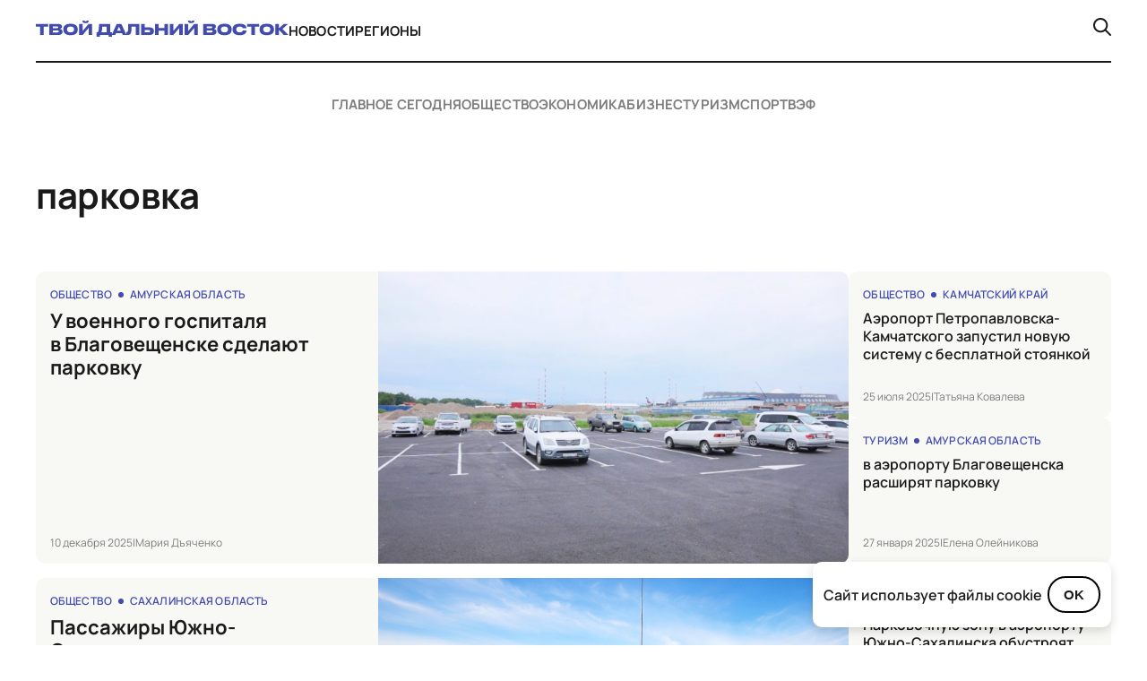

--- FILE ---
content_type: text/html; charset=UTF-8
request_url: https://tvoidv.ru/tag/parkovka/
body_size: 12588
content:
<!doctype html>
<html lang="ru-RU">
<head>
    <meta charset="UTF-8">
    <meta name="viewport" content="width=device-width, initial-scale=1.0">
    <title>Парковка &#8212; Твой Дальний Восток</title>
<meta name='robots' content='max-image-preview:large' />
<link rel='dns-prefetch' href='//cdn.jsdelivr.net' />
<link rel="alternate" type="application/rss+xml" title="Твой Дальний Восток &raquo; Лента" href="https://tvoidv.ru/feed/" />
<link rel="alternate" type="application/rss+xml" title="Твой Дальний Восток &raquo; Лента комментариев" href="https://tvoidv.ru/comments/feed/" />
<link rel="alternate" type="application/rss+xml" title="Твой Дальний Восток &raquo; Лента метки парковка" href="https://tvoidv.ru/tag/parkovka/feed/" />
<style id='wp-img-auto-sizes-contain-inline-css'>
img:is([sizes=auto i],[sizes^="auto," i]){contain-intrinsic-size:3000px 1500px}
/*# sourceURL=wp-img-auto-sizes-contain-inline-css */
</style>
<style id='wp-emoji-styles-inline-css'>

	img.wp-smiley, img.emoji {
		display: inline !important;
		border: none !important;
		box-shadow: none !important;
		height: 1em !important;
		width: 1em !important;
		margin: 0 0.07em !important;
		vertical-align: -0.1em !important;
		background: none !important;
		padding: 0 !important;
	}
/*# sourceURL=wp-emoji-styles-inline-css */
</style>
<style id='classic-theme-styles-inline-css'>
/*! This file is auto-generated */
.wp-block-button__link{color:#fff;background-color:#32373c;border-radius:9999px;box-shadow:none;text-decoration:none;padding:calc(.667em + 2px) calc(1.333em + 2px);font-size:1.125em}.wp-block-file__button{background:#32373c;color:#fff;text-decoration:none}
/*# sourceURL=/wp-includes/css/classic-themes.min.css */
</style>
<link rel='stylesheet' id='dalnij-vostok-theme-info-style-css' href='https://tvoidv.ru/wp-content/themes/tdv2023/style.css?ver=1.0.0' media='all' />
<link rel='stylesheet' id='dalnij-vostok-main-style-css' href='https://tvoidv.ru/wp-content/themes/tdv2023/assets/css/style.css?ver=1.0.0' media='all' />
<link rel='stylesheet' id='swiper-css-css' href='https://cdn.jsdelivr.net/npm/swiper@10/swiper-bundle.min.css?ver=10.0.0' media='all' />
<link rel='stylesheet' id='elementor-frontend-css' href='https://tvoidv.ru/wp-content/plugins/elementor/assets/css/frontend.min.css?ver=3.30.1' media='all' />
<link rel='stylesheet' id='elementor-post-36501-css' href='https://tvoidv.ru/wp-content/uploads/elementor/css/post-36501.css?ver=1767394821' media='all' />
<link rel='stylesheet' id='elementor-gf-local-roboto-css' href='https://tvoidv.ru/wp-content/uploads/elementor/google-fonts/css/roboto.css?ver=1749291499' media='all' />
<link rel='stylesheet' id='elementor-gf-local-robotoslab-css' href='https://tvoidv.ru/wp-content/uploads/elementor/google-fonts/css/robotoslab.css?ver=1749291507' media='all' />
<script src="https://tvoidv.ru/wp-includes/js/jquery/jquery.min.js?ver=3.7.1" id="jquery-core-js"></script>
<script src="https://tvoidv.ru/wp-includes/js/jquery/jquery-migrate.min.js?ver=3.4.1" id="jquery-migrate-js"></script>
<link rel="https://api.w.org/" href="https://tvoidv.ru/wp-json/" /><link rel="alternate" title="JSON" type="application/json" href="https://tvoidv.ru/wp-json/wp/v2/tags/1703" /><link rel="EditURI" type="application/rsd+xml" title="RSD" href="https://tvoidv.ru/xmlrpc.php?rsd" />
<meta name="generator" content="WordPress 6.9" />
<meta name="generator" content="Elementor 3.30.1; features: e_font_icon_svg, additional_custom_breakpoints, e_element_cache; settings: css_print_method-external, google_font-enabled, font_display-swap">
<style>
	.swiper-about {
		margin-top: 24px
	}
	
	.title a {display: block!important}
	
	.investigation-template {
		background: #f8f8f4
	}
	
	
	.categiries-cont {
    display: flex;
    flex-wrap: wrap;
    align-items: center;
    gap: 20px;
    justify-content: center;
    padding-top: 40px;
    margin-bottom: 70px!important;
}
	
	
	.about-flex-item > :first-child {
		min-height: 106px
	}
	
	
	.about-flex-item > :first-child {
    display: flex;
    flex-direction: column;
    align-items: flex-start;
    gap: 12px;
		justify-content: space-between
}
	

	
	.page-template-front-page .big-card-000 > :first-child {
    flex: 2.05!important;
}
	
	
	
	.post-template-default .footer-block-4 {
    margin-top: 20px;
    display: flex;
    align-items: flex-end;
    gap: 195px!important;
	}
	
	

	
	.class_text404 {
		color: #000
	}
	
	@media screen and (max-width: 767px) {
		.post-template-default .footer-block-4 {
				margin-top: 20px;
				display: flex;
				align-items: flex-start;
				gap: 20px !important;
		}
		
		.page-template-page-glavnoe-segodnya .categiries-cont  {padding-top: 0!important}
		
	.page-template-page-glavnoe-segodnya	.categiries {
        padding-top: 40px!important;
    }
	}
	
	

	

	
</style>





<script>
  // Функция: делает первую букву первого слова заглавной
  function capitalizeFirstWord(text) {
    const words = text.trim().split(' ');
    if (words[0]) {
      words[0] = words[0].charAt(0).toUpperCase() + words[0].slice(1).toLowerCase();
    }
    return words.join(' ');
  }

  // Преобразуем <title>
  document.title = capitalizeFirstWord(document.title);

  // Преобразуем все элементы .row-title
  const rowTitles = document.querySelectorAll('.row-title');
  rowTitles.forEach(el => {
    el.textContent = capitalizeFirstWord(el.textContent);
    el.style.display = 'block';
  });
</script>
			<style>
				.e-con.e-parent:nth-of-type(n+4):not(.e-lazyloaded):not(.e-no-lazyload),
				.e-con.e-parent:nth-of-type(n+4):not(.e-lazyloaded):not(.e-no-lazyload) * {
					background-image: none !important;
				}
				@media screen and (max-height: 1024px) {
					.e-con.e-parent:nth-of-type(n+3):not(.e-lazyloaded):not(.e-no-lazyload),
					.e-con.e-parent:nth-of-type(n+3):not(.e-lazyloaded):not(.e-no-lazyload) * {
						background-image: none !important;
					}
				}
				@media screen and (max-height: 640px) {
					.e-con.e-parent:nth-of-type(n+2):not(.e-lazyloaded):not(.e-no-lazyload),
					.e-con.e-parent:nth-of-type(n+2):not(.e-lazyloaded):not(.e-no-lazyload) * {
						background-image: none !important;
					}
				}
			</style>
			<link rel="icon" href="https://tvoidv.ru/wp-content/uploads/2025/06/cropped-favicon-32x32.png" sizes="32x32" />
<link rel="icon" href="https://tvoidv.ru/wp-content/uploads/2025/06/cropped-favicon-192x192.png" sizes="192x192" />
<link rel="apple-touch-icon" href="https://tvoidv.ru/wp-content/uploads/2025/06/cropped-favicon-180x180.png" />
<meta name="msapplication-TileImage" content="https://tvoidv.ru/wp-content/uploads/2025/06/cropped-favicon-270x270.png" />
		<style id="wp-custom-css">
			strong {
	font-weight: 800!important
}


em {
	font-style: italic!important
}		</style>
		<style id='global-styles-inline-css'>
:root{--wp--preset--aspect-ratio--square: 1;--wp--preset--aspect-ratio--4-3: 4/3;--wp--preset--aspect-ratio--3-4: 3/4;--wp--preset--aspect-ratio--3-2: 3/2;--wp--preset--aspect-ratio--2-3: 2/3;--wp--preset--aspect-ratio--16-9: 16/9;--wp--preset--aspect-ratio--9-16: 9/16;--wp--preset--color--black: #000000;--wp--preset--color--cyan-bluish-gray: #abb8c3;--wp--preset--color--white: #ffffff;--wp--preset--color--pale-pink: #f78da7;--wp--preset--color--vivid-red: #cf2e2e;--wp--preset--color--luminous-vivid-orange: #ff6900;--wp--preset--color--luminous-vivid-amber: #fcb900;--wp--preset--color--light-green-cyan: #7bdcb5;--wp--preset--color--vivid-green-cyan: #00d084;--wp--preset--color--pale-cyan-blue: #8ed1fc;--wp--preset--color--vivid-cyan-blue: #0693e3;--wp--preset--color--vivid-purple: #9b51e0;--wp--preset--gradient--vivid-cyan-blue-to-vivid-purple: linear-gradient(135deg,rgb(6,147,227) 0%,rgb(155,81,224) 100%);--wp--preset--gradient--light-green-cyan-to-vivid-green-cyan: linear-gradient(135deg,rgb(122,220,180) 0%,rgb(0,208,130) 100%);--wp--preset--gradient--luminous-vivid-amber-to-luminous-vivid-orange: linear-gradient(135deg,rgb(252,185,0) 0%,rgb(255,105,0) 100%);--wp--preset--gradient--luminous-vivid-orange-to-vivid-red: linear-gradient(135deg,rgb(255,105,0) 0%,rgb(207,46,46) 100%);--wp--preset--gradient--very-light-gray-to-cyan-bluish-gray: linear-gradient(135deg,rgb(238,238,238) 0%,rgb(169,184,195) 100%);--wp--preset--gradient--cool-to-warm-spectrum: linear-gradient(135deg,rgb(74,234,220) 0%,rgb(151,120,209) 20%,rgb(207,42,186) 40%,rgb(238,44,130) 60%,rgb(251,105,98) 80%,rgb(254,248,76) 100%);--wp--preset--gradient--blush-light-purple: linear-gradient(135deg,rgb(255,206,236) 0%,rgb(152,150,240) 100%);--wp--preset--gradient--blush-bordeaux: linear-gradient(135deg,rgb(254,205,165) 0%,rgb(254,45,45) 50%,rgb(107,0,62) 100%);--wp--preset--gradient--luminous-dusk: linear-gradient(135deg,rgb(255,203,112) 0%,rgb(199,81,192) 50%,rgb(65,88,208) 100%);--wp--preset--gradient--pale-ocean: linear-gradient(135deg,rgb(255,245,203) 0%,rgb(182,227,212) 50%,rgb(51,167,181) 100%);--wp--preset--gradient--electric-grass: linear-gradient(135deg,rgb(202,248,128) 0%,rgb(113,206,126) 100%);--wp--preset--gradient--midnight: linear-gradient(135deg,rgb(2,3,129) 0%,rgb(40,116,252) 100%);--wp--preset--font-size--small: 13px;--wp--preset--font-size--medium: 20px;--wp--preset--font-size--large: 36px;--wp--preset--font-size--x-large: 42px;--wp--preset--spacing--20: 0.44rem;--wp--preset--spacing--30: 0.67rem;--wp--preset--spacing--40: 1rem;--wp--preset--spacing--50: 1.5rem;--wp--preset--spacing--60: 2.25rem;--wp--preset--spacing--70: 3.38rem;--wp--preset--spacing--80: 5.06rem;--wp--preset--shadow--natural: 6px 6px 9px rgba(0, 0, 0, 0.2);--wp--preset--shadow--deep: 12px 12px 50px rgba(0, 0, 0, 0.4);--wp--preset--shadow--sharp: 6px 6px 0px rgba(0, 0, 0, 0.2);--wp--preset--shadow--outlined: 6px 6px 0px -3px rgb(255, 255, 255), 6px 6px rgb(0, 0, 0);--wp--preset--shadow--crisp: 6px 6px 0px rgb(0, 0, 0);}:where(.is-layout-flex){gap: 0.5em;}:where(.is-layout-grid){gap: 0.5em;}body .is-layout-flex{display: flex;}.is-layout-flex{flex-wrap: wrap;align-items: center;}.is-layout-flex > :is(*, div){margin: 0;}body .is-layout-grid{display: grid;}.is-layout-grid > :is(*, div){margin: 0;}:where(.wp-block-columns.is-layout-flex){gap: 2em;}:where(.wp-block-columns.is-layout-grid){gap: 2em;}:where(.wp-block-post-template.is-layout-flex){gap: 1.25em;}:where(.wp-block-post-template.is-layout-grid){gap: 1.25em;}.has-black-color{color: var(--wp--preset--color--black) !important;}.has-cyan-bluish-gray-color{color: var(--wp--preset--color--cyan-bluish-gray) !important;}.has-white-color{color: var(--wp--preset--color--white) !important;}.has-pale-pink-color{color: var(--wp--preset--color--pale-pink) !important;}.has-vivid-red-color{color: var(--wp--preset--color--vivid-red) !important;}.has-luminous-vivid-orange-color{color: var(--wp--preset--color--luminous-vivid-orange) !important;}.has-luminous-vivid-amber-color{color: var(--wp--preset--color--luminous-vivid-amber) !important;}.has-light-green-cyan-color{color: var(--wp--preset--color--light-green-cyan) !important;}.has-vivid-green-cyan-color{color: var(--wp--preset--color--vivid-green-cyan) !important;}.has-pale-cyan-blue-color{color: var(--wp--preset--color--pale-cyan-blue) !important;}.has-vivid-cyan-blue-color{color: var(--wp--preset--color--vivid-cyan-blue) !important;}.has-vivid-purple-color{color: var(--wp--preset--color--vivid-purple) !important;}.has-black-background-color{background-color: var(--wp--preset--color--black) !important;}.has-cyan-bluish-gray-background-color{background-color: var(--wp--preset--color--cyan-bluish-gray) !important;}.has-white-background-color{background-color: var(--wp--preset--color--white) !important;}.has-pale-pink-background-color{background-color: var(--wp--preset--color--pale-pink) !important;}.has-vivid-red-background-color{background-color: var(--wp--preset--color--vivid-red) !important;}.has-luminous-vivid-orange-background-color{background-color: var(--wp--preset--color--luminous-vivid-orange) !important;}.has-luminous-vivid-amber-background-color{background-color: var(--wp--preset--color--luminous-vivid-amber) !important;}.has-light-green-cyan-background-color{background-color: var(--wp--preset--color--light-green-cyan) !important;}.has-vivid-green-cyan-background-color{background-color: var(--wp--preset--color--vivid-green-cyan) !important;}.has-pale-cyan-blue-background-color{background-color: var(--wp--preset--color--pale-cyan-blue) !important;}.has-vivid-cyan-blue-background-color{background-color: var(--wp--preset--color--vivid-cyan-blue) !important;}.has-vivid-purple-background-color{background-color: var(--wp--preset--color--vivid-purple) !important;}.has-black-border-color{border-color: var(--wp--preset--color--black) !important;}.has-cyan-bluish-gray-border-color{border-color: var(--wp--preset--color--cyan-bluish-gray) !important;}.has-white-border-color{border-color: var(--wp--preset--color--white) !important;}.has-pale-pink-border-color{border-color: var(--wp--preset--color--pale-pink) !important;}.has-vivid-red-border-color{border-color: var(--wp--preset--color--vivid-red) !important;}.has-luminous-vivid-orange-border-color{border-color: var(--wp--preset--color--luminous-vivid-orange) !important;}.has-luminous-vivid-amber-border-color{border-color: var(--wp--preset--color--luminous-vivid-amber) !important;}.has-light-green-cyan-border-color{border-color: var(--wp--preset--color--light-green-cyan) !important;}.has-vivid-green-cyan-border-color{border-color: var(--wp--preset--color--vivid-green-cyan) !important;}.has-pale-cyan-blue-border-color{border-color: var(--wp--preset--color--pale-cyan-blue) !important;}.has-vivid-cyan-blue-border-color{border-color: var(--wp--preset--color--vivid-cyan-blue) !important;}.has-vivid-purple-border-color{border-color: var(--wp--preset--color--vivid-purple) !important;}.has-vivid-cyan-blue-to-vivid-purple-gradient-background{background: var(--wp--preset--gradient--vivid-cyan-blue-to-vivid-purple) !important;}.has-light-green-cyan-to-vivid-green-cyan-gradient-background{background: var(--wp--preset--gradient--light-green-cyan-to-vivid-green-cyan) !important;}.has-luminous-vivid-amber-to-luminous-vivid-orange-gradient-background{background: var(--wp--preset--gradient--luminous-vivid-amber-to-luminous-vivid-orange) !important;}.has-luminous-vivid-orange-to-vivid-red-gradient-background{background: var(--wp--preset--gradient--luminous-vivid-orange-to-vivid-red) !important;}.has-very-light-gray-to-cyan-bluish-gray-gradient-background{background: var(--wp--preset--gradient--very-light-gray-to-cyan-bluish-gray) !important;}.has-cool-to-warm-spectrum-gradient-background{background: var(--wp--preset--gradient--cool-to-warm-spectrum) !important;}.has-blush-light-purple-gradient-background{background: var(--wp--preset--gradient--blush-light-purple) !important;}.has-blush-bordeaux-gradient-background{background: var(--wp--preset--gradient--blush-bordeaux) !important;}.has-luminous-dusk-gradient-background{background: var(--wp--preset--gradient--luminous-dusk) !important;}.has-pale-ocean-gradient-background{background: var(--wp--preset--gradient--pale-ocean) !important;}.has-electric-grass-gradient-background{background: var(--wp--preset--gradient--electric-grass) !important;}.has-midnight-gradient-background{background: var(--wp--preset--gradient--midnight) !important;}.has-small-font-size{font-size: var(--wp--preset--font-size--small) !important;}.has-medium-font-size{font-size: var(--wp--preset--font-size--medium) !important;}.has-large-font-size{font-size: var(--wp--preset--font-size--large) !important;}.has-x-large-font-size{font-size: var(--wp--preset--font-size--x-large) !important;}
/*# sourceURL=global-styles-inline-css */
</style>
</head>

<body data-rsssl=1 class="archive tag tag-parkovka tag-1703 wp-theme-tdv2023 elementor-default elementor-kit-36501">

<div id="page" class="site">
    <a class="skip-link screen-reader-text" href="#primary">Перейти к содержимому</a>

    <header id="header2">
        <div class="wrapper">
            <div class="header-cont">                 <div>
                    <div>
                        <a href="https://tvoidv.ru/">
                                                            <img src="https://tvoidv.ru/wp-content/themes/tdv2023/assets/images/logo.svg" alt="Твой Дальний Восток">
                                                        </a>
                    </div>
                    <nav>
                        <ul><li id="menu-item-36484" class="menu-item menu-item-type-post_type menu-item-object-page menu-item-36484"><a href="https://tvoidv.ru/novosti/">Новости</a></li>
<li id="menu-item-36485" class="menu-item menu-item-type-custom menu-item-object-custom menu-item-36485"><a href="/#reg">Регионы</a></li>
</ul>                    </nav>
                </div>
                <div class="search-wrapper">
                    <div class="search-box hidden" id="search-box">
                        <form role="search" method="get" class="custom-search-form" action="https://tvoidv.ru/">
                            <label class="screen-reader-text" for="s-custom-desktop">Поиск по:</label>
                            <input type="text"
                                   id="s-custom-desktop"                                    placeholder="Поиск..."
                                   value="" name="s" />
                        </form>
                        <button id="close-search">×</button>                     </div>
                    <a href="#" id="search-toggle">
                        <img src="https://tvoidv.ru/wp-content/themes/tdv2023/assets/images/search-icon.svg" alt="Поиск" />
                    </a>
                </div>
            </div>

            <div class="header-cont-mob">                 <div>
                    <a href="https://tvoidv.ru/">
                        <img src="https://tvoidv.ru/wp-content/themes/tdv2023/assets/images/logo-mob.svg" alt="Твой Дальний Восток - Мобильное лого">
                    </a>
                </div>
                <div class="burger">
                    <img src="https://tvoidv.ru/wp-content/themes/tdv2023/assets/images/burger.svg" alt="Открыть меню">
                </div>

                <div class="mobile-menu">
                    <button class="close-btn">
                        <img src="https://tvoidv.ru/wp-content/themes/tdv2023/assets/images/close.svg" alt="Закрыть меню">
                    </button>
                    <nav>
                        <ul><li class="menu-item menu-item-type-post_type menu-item-object-page menu-item-36484"><a href="https://tvoidv.ru/novosti/">Новости</a></li>
<li class="menu-item menu-item-type-custom menu-item-object-custom menu-item-36485"><a href="/#reg">Регионы</a></li>
</ul>                        <div class="search-mob">
                            <img src="https://tvoidv.ru/wp-content/themes/tdv2023/assets/images/search-icon-2.svg" alt="Поиск">
                            <p>поиск по сайту</p>
                        </div>

                                                <div class="search-input-wrapper">                             <form role="search" method="get" class="custom-mobile-search-form" action="https://tvoidv.ru/">
                                <label class="screen-reader-text" for="s-custom-mobile">Поиск по сайту:</label>
                                <input type="search"                                        id="s-custom-mobile"                                        class="search-input"                                        placeholder="Введите запрос..."
                                       value="" name="s" />
                                                                                            </form>
                                                    </div>
                                            </nav>
                    <hr>
                    <nav>
                          <ul><li id="menu-item-36494" class="menu-item menu-item-type-taxonomy menu-item-object-category menu-item-36494"><a href="https://tvoidv.ru/ekonomika/">Экономика</a></li>
<li id="menu-item-36495" class="menu-item menu-item-type-taxonomy menu-item-object-category menu-item-36495"><a href="https://tvoidv.ru/sport/">Спорт</a></li>
<li id="menu-item-36496" class="menu-item menu-item-type-taxonomy menu-item-object-category menu-item-36496"><a href="https://tvoidv.ru/business/">Бизнес</a></li>
<li id="menu-item-36497" class="menu-item menu-item-type-taxonomy menu-item-object-category menu-item-36497"><a href="https://tvoidv.ru/turizm/">Туризм</a></li>
<li id="menu-item-36498" class="menu-item menu-item-type-taxonomy menu-item-object-category menu-item-36498"><a href="https://tvoidv.ru/vef/">ВЭФ</a></li>
</ul>                    </nav>
                </div>
            </div>
        </div>
    </header>
<main id="primary" class="site-main-archive">
    <div class="categories">
    <div class="wrapper">
        <div class="categiries-cont">
            <a href="https://tvoidv.ru/glavnoe-segodnya/" class="">Главное сегодня</a><a href="https://tvoidv.ru/obshhestvo/" class="">Общество</a><a href="https://tvoidv.ru/ekonomika/" class="">Экономика</a><a href="https://tvoidv.ru/business/" class="">Бизнес</a><a href="https://tvoidv.ru/turizm/" class="">Туризм</a><a href="https://tvoidv.ru/sport/" class="">Спорт</a><a href="https://tvoidv.ru/vef/" class="">ВЭФ</a>        </div>
    </div>
</div>

    <section class="primary">
        <div class="wrapper">
                        <h2 class="h2">
                парковка            </h2>

            <div class="primary-cont">                                             <div class="card-1">
                                                                <div class="big-card-0">
                                    <div>
                                        <div>
                                                                                        <div class="blue-tag-cont">
                                                <a href="https://tvoidv.ru/obshhestvo/">Общество</a><a href="https://tvoidv.ru/regions/amurskaya-oblast/">Амурская область</a>                                            </div>
                                                                                        <a href="https://tvoidv.ru/obshhestvo/u-voennogo-gospitalya-v-blagoveshhenske-sdelayut-parkovku/" class="big-card-title">
                                                у военного госпиталя в Благовещенске сделают парковку                                            </a>
                                        </div>
                                        <div class="bottom-card-data">
                                            <p>10 декабря 2025</p>
                                            |
                                            <p>Мария Дъяченко</p>
                                        </div>
                                    </div>
                                    <a class="hov" href="https://tvoidv.ru/obshhestvo/u-voennogo-gospitalya-v-blagoveshhenske-sdelayut-parkovku/" style="
                                        background-image: url('https://tvoidv.ru/wp-content/uploads/2025/07/120_besplatnyh_parkovochnyh_mest_u_novogo_aeroporta_kamchatki-700x450.jpg');
                                        background-position: center center;
                                        background-repeat: no-repeat;
                                        background-size: cover;
                                        "
                                                                            ></a>
                                </div>

                                <div>                                     <div class="hero-right-item">
        <div>
        <div>
                            <div class="blue-tag-cont">
                    <a href="https://tvoidv.ru/obshhestvo/">Общество</a><a href="https://tvoidv.ru/regions/kamchatskij-kraj/">Камчатский край</a>                </div>
            
            <!-- ======================= ИЗМЕНЕНИЕ ЗДЕСЬ ======================= -->
            <!-- Мы обернули вывод заголовка в дополнительный тег span -->
            <a href="https://tvoidv.ru/obshhestvo/aeroport-petropavlovska-kamchatskogo-zapustil-novuyu-sistemu-s-besplatnoj-stoyankoj/" class="h3-card">
                <span class="h3-card-text">Аэропорт Петропавловска-Камчатского запустил новую систему с бесплатной стоянкой</span>
            </a>
            <!-- ===================== КОНЕЦ ИЗМЕНЕНИЯ ===================== -->

        </div>
        <div class="bottom-card-data">
            <p>25 июля 2025</p>
            |
            <p>Татьяна Ковалева</p>
        </div>
    </div>
</div><div class="hero-right-item">
        <div>
        <div>
                            <div class="blue-tag-cont">
                    <a href="https://tvoidv.ru/turizm/">Туризм</a><a href="https://tvoidv.ru/regions/amurskaya-oblast/">Амурская область</a>                </div>
            
            <!-- ======================= ИЗМЕНЕНИЕ ЗДЕСЬ ======================= -->
            <!-- Мы обернули вывод заголовка в дополнительный тег span -->
            <a href="https://tvoidv.ru/turizm/v-aeroportu-blagoveshhenska-rasshiryat-parkovku/" class="h3-card">
                <span class="h3-card-text">в аэропорту Благовещенска расширят парковку</span>
            </a>
            <!-- ===================== КОНЕЦ ИЗМЕНЕНИЯ ===================== -->

        </div>
        <div class="bottom-card-data">
            <p>27 января 2025</p>
            |
            <p>Елена Олейникова</p>
        </div>
    </div>
</div>                                </div>
                            </div><!-- .card-1 -->
                                                        <div class="card-1">
                                                                <div class="big-card-0">
                                    <div>
                                        <div>
                                                                                        <div class="blue-tag-cont">
                                                <a href="https://tvoidv.ru/obshhestvo/">Общество</a><a href="https://tvoidv.ru/regions/sahalinskaya-oblast/">Сахалинская область</a>                                            </div>
                                                                                        <a href="https://tvoidv.ru/obshhestvo/passazhiry-yuzhno-sahalinskogo-aeroporta-smogut-ostavlyat-avtomobili-na-besplatnoj-parkovke/" class="big-card-title">
                                                Пассажиры Южно-Сахалинского аэропорта смогут оставлять автомобили на бесплатной парковке                                            </a>
                                        </div>
                                        <div class="bottom-card-data">
                                            <p>1 августа 2024</p>
                                            |
                                            <p>Наталия Харланова</p>
                                        </div>
                                    </div>
                                    <a class="hov" href="https://tvoidv.ru/obshhestvo/passazhiry-yuzhno-sahalinskogo-aeroporta-smogut-ostavlyat-avtomobili-na-besplatnoj-parkovke/" style="
                                        background-image: url('https://tvoidv.ru/wp-content/uploads/2024/07/besplatnuyu_parkovku_obustroili_v-aeroportu_yuzhno_sahalinska.jpg');
                                        background-position: center center;
                                        background-repeat: no-repeat;
                                        background-size: cover;
                                        "
                                                                            ></a>
                                </div>

                                <div>                                     <div class="hero-right-item">
        <div>
        <div>
                            <div class="blue-tag-cont">
                    <a href="https://tvoidv.ru/obshhestvo/">Общество</a>                </div>
            
            <!-- ======================= ИЗМЕНЕНИЕ ЗДЕСЬ ======================= -->
            <!-- Мы обернули вывод заголовка в дополнительный тег span -->
            <a href="https://tvoidv.ru/obshhestvo/parkovochnuyu-zonu-v-aeroportu-yuzhno-sahalinska-obustroyat-do-koncza-goda/" class="h3-card">
                <span class="h3-card-text">Парковочную зону в аэропорту Южно-Сахалинска обустроят до конца года</span>
            </a>
            <!-- ===================== КОНЕЦ ИЗМЕНЕНИЯ ===================== -->

        </div>
        <div class="bottom-card-data">
            <p>17 ноября 2023</p>
            |
            <p>Елена Олейникова</p>
        </div>
    </div>
</div>                                </div>
                            </div><!-- .card-1 -->
                                        </div><!-- .primary-cont -->

            
                    </div><!-- .wrapper -->
    </section>
</main>

            </div><!-- /.wrapper -->         </div><!-- #content .site-content --> 
        <footer>
            <div class="wrapper">
                <div class="footer-cont">
                    <div class="footer-top">
                        <div>                             <div class="footer-block-1">
                                <a href="https://tvoidv.ru/">
                                    <img src="https://tvoidv.ru/wp-content/themes/tdv2023/assets/images/footer-logo.svg" alt="Твой Дальний Восток - Логотип в подвале">
                                </a>
                                                                    <p>Информационная платформа о развитии региона. Актуальные новости, аналитика, исследования и мнения экспертов о возможностях, перспективах и жизни на Дальнем Востоке.</p>
                                                            </div>
                            <div class="footer-block-2">
                                <div>                                                                             <a href="https://t.me/tvoidv_bot" target="_blank" rel="noopener noreferrer">
                                            Написать в чат-бот ➔
                                        </a>
                                                                                                                <a href="https://www.youtube.com/@tvoidv" target="_blank" rel="noopener noreferrer">
                                            Наш канал на YouTube ➔
                                        </a>
                                                                    </div>
                                <div>                                                                         <a href="https://t.me/tvoidv_bot" target="_blank" rel="noopener noreferrer" aria-label="Телеграм">
                                        <svg width="36" height="36" viewBox="0 0 36 36" fill="none" xmlns="http://www.w3.org/2000/svg">
  <rect x="0.5" y="0.5" width="35" height="35" rx="7.59748" stroke="white" />
  <path fill-rule="evenodd" clip-rule="evenodd" d="M8.17294 16.8879C13.3555 14.6299 16.8114 13.1413 18.5406 12.4221C23.4776 10.3686 24.5035 10.0119 25.1722 10.0001C25.3192 9.99753 25.6481 10.034 25.8611 10.2068C26.0409 10.3528 26.0904 10.5499 26.1141 10.6883C26.1378 10.8266 26.1673 11.1418 26.1438 11.3881C25.8763 14.1992 24.7186 21.021 24.1297 24.1694C23.8805 25.5017 23.3898 25.9484 22.9147 25.9921C21.8823 26.0871 21.0984 25.3098 20.0985 24.6543C18.5338 23.6287 17.6498 22.9902 16.1311 21.9893C14.3758 20.8327 15.5137 20.1969 16.514 19.158C16.7757 18.8861 21.3245 14.7487 21.4125 14.3733C21.4235 14.3264 21.4338 14.1514 21.3298 14.059C21.2259 13.9666 21.0724 13.9982 20.9617 14.0234C20.8048 14.059 18.3052 15.7111 13.4629 18.9798C12.7534 19.467 12.1108 19.7044 11.535 19.6919C10.9003 19.6782 9.67923 19.333 8.77152 19.038C7.65819 18.676 6.77333 18.4847 6.85038 17.8701C6.89051 17.55 7.33137 17.2226 8.17294 16.8879Z" fill="white" />
</svg>
                                    </a>
                                                                                                            <a href="https://vk.com/tvoydv" target="_blank" rel="noopener noreferrer" aria-label="ВКонтакте">
                                        <svg width="36" height="36" viewBox="0 0 36 36" fill="none" xmlns="http://www.w3.org/2000/svg">
  <rect x="0.5" y="0.5" width="35" height="35" rx="7.59748" stroke="white" />
  <path d="M6.77661 12C7.58086 12 8.80639 12 9.49575 12C9.84043 12 10.1085 12.2155 10.2234 12.5028C10.5681 13.4365 11.334 15.4834 12.2149 16.884C13.4021 18.7155 14.1681 19.3978 14.6659 19.326C15.1638 19.2182 15.0106 17.9972 15.0106 17.0276C15.0106 16.058 15.1255 14.4061 14.6276 13.6519L13.8617 12.6105C13.6702 12.3591 13.8617 12.0359 14.1681 12.0359H18.534C18.9553 12.0359 19.3 12.3591 19.3 12.7541V16.9235C19.3 17.6136 19.5029 18.5824 20.1117 18.2574C20.2415 18.1882 20.3912 18.0814 20.5638 17.9254C21.6361 16.9558 22.7851 15.1602 23.7425 13.3287L24.1255 12.4669C24.2404 12.2155 24.5084 12.0359 24.8148 12.0359H27.6489C28.185 12.0359 28.568 12.5387 28.3765 13.0055L28.2704 13.2667C28.137 13.5951 27.9875 13.916 27.8127 14.2244C27.4396 14.8827 26.711 16.1126 25.9638 17.0635C24.8914 18.4641 24.6616 18.7873 24.8148 19.1464C24.968 19.5055 27.7255 21.9116 28.4148 23.0608C28.6063 23.384 28.7595 23.6713 28.9127 23.9227C29.1808 24.3895 28.7978 25 28.2233 25H25.0063C24.7382 25 24.4701 24.8564 24.3553 24.6409C24.1513 24.3301 23.9247 24.0359 23.6682 23.7668C23.0405 23.1083 21.7719 21.8333 20.9085 21.337C20.0772 20.8986 19.8274 21.1871 19.7527 21.4181C19.7097 21.551 19.7212 21.6942 19.7212 21.8339V23.5276C19.7212 24.3177 19.0319 24.9641 18.1893 24.9641H17.4234C17.4234 24.9641 17.4234 24.9641 17.4234 24.9641C17.4233 24.9641 13.2106 24.9641 9.84043 20.2597C7.19788 16.5967 6.31704 14.2265 6.01066 12.8619C5.93406 12.4309 6.27874 12 6.77661 12Z" fill="white" />
</svg>
                                    </a>
                                                                                                            <a href="https://ok.ru/tvoydv" target="_blank" rel="noopener noreferrer" aria-label="Одноклассники">
                                        <svg width="36" height="36" viewBox="0 0 36 36" fill="none" xmlns="http://www.w3.org/2000/svg">
  <rect x="0.5" y="0.5" width="35" height="35" rx="7.59748" stroke="white" />
  <path d="M16.6805 22.9162C16.8003 22.7954 16.7202 22.5871 16.5515 22.565C14.9967 22.3619 13.5885 21.9273 12.3687 20.9732C12.2041 20.8442 12.0341 20.7197 11.8839 20.5756C11.3033 20.0179 11.2448 19.3792 11.7042 18.7211C12.0973 18.1579 12.7571 18.0072 13.4429 18.3306C13.5757 18.3933 13.7022 18.4715 13.8234 18.5555C16.2956 20.2543 19.6919 20.3011 22.1734 18.6319C22.4193 18.4434 22.6821 18.2897 22.9867 18.2113C23.5789 18.0592 24.1312 18.2767 24.449 18.7949C24.8121 19.3867 24.8075 19.9643 24.3601 20.4237C23.6739 21.1281 22.8485 21.6377 21.9315 21.9934C21.1974 22.278 20.404 22.4429 19.6075 22.555C19.427 22.5804 19.3435 22.8014 19.472 22.9306C20.7484 24.213 22.0304 25.4901 23.3026 26.7765C23.7361 27.2148 23.8266 27.7583 23.588 28.2681C23.327 28.8253 22.7429 29.1919 22.1702 29.1527C21.8073 29.1276 21.5243 28.947 21.2729 28.6937C20.3097 27.7244 19.3283 26.773 18.3846 25.7854C18.1099 25.4983 17.9778 25.5526 17.7355 25.8019C16.7664 26.7995 15.7816 27.7818 14.791 28.7585C14.3462 29.197 13.8169 29.2759 13.301 29.0254C12.7527 28.7596 12.4037 28.1999 12.4306 27.6374C12.4492 27.2569 12.6363 26.9662 12.8975 26.7055C14.1607 25.4442 15.4204 24.1796 16.6805 22.9162Z" fill="white" />
  <path d="M18.0116 18.22C14.9459 18.2096 12.4321 15.6681 12.45 12.5976C12.4676 9.49318 14.9831 6.99143 18.0789 7.00002C21.181 7.00838 23.6709 9.54611 23.6554 12.6828C23.6396 15.7471 21.1083 18.2307 18.0116 18.22ZM20.7977 12.605C20.7924 11.0804 19.5782 9.86672 18.0566 9.86533C16.5223 9.8637 15.2972 11.0995 15.309 12.638C15.3204 14.1568 16.545 15.3619 18.0708 15.3563C19.5919 15.351 20.8028 14.1294 20.7977 12.605Z" fill="white" />
</svg>
                                    </a>
                                                                    </div>
                            </div>
                        </div>
                        <div class="footer-block-3">
                                                        <nav>
                                <ul><li id="menu-item-36490" class="menu-item menu-item-type-post_type menu-item-object-page menu-item-36490"><a href="https://tvoidv.ru/novosti/">Новости</a></li>
<li id="menu-item-36491" class="menu-item menu-item-type-post_type menu-item-object-page menu-item-36491"><a href="https://tvoidv.ru/rassledovaniy/">Аналитика</a></li>
<li id="menu-item-36492" class="menu-item menu-item-type-custom menu-item-object-custom menu-item-36492"><a href="/#reg">Регионы</a></li>
<li id="menu-item-36493" class="menu-item menu-item-type-post_type menu-item-object-page menu-item-36493"><a href="https://tvoidv.ru/contacts/">Контакты</a></li>
</ul>                            </nav>
                                                        <nav>
                                <ul><li class="menu-item menu-item-type-taxonomy menu-item-object-category menu-item-36494"><a href="https://tvoidv.ru/ekonomika/">Экономика</a></li>
<li class="menu-item menu-item-type-taxonomy menu-item-object-category menu-item-36495"><a href="https://tvoidv.ru/sport/">Спорт</a></li>
<li class="menu-item menu-item-type-taxonomy menu-item-object-category menu-item-36496"><a href="https://tvoidv.ru/business/">Бизнес</a></li>
<li class="menu-item menu-item-type-taxonomy menu-item-object-category menu-item-36497"><a href="https://tvoidv.ru/turizm/">Туризм</a></li>
<li class="menu-item menu-item-type-taxonomy menu-item-object-category menu-item-36498"><a href="https://tvoidv.ru/vef/">ВЭФ</a></li>
</ul>                            </nav>
                        </div>
                    </div>

                   <div class="footer-block-4">
                        <div>
                            <p>
                                © 2026 Твой Дальный Восток.
                            </p>
                            <p>
                                Дизайн <a href="https://juliakalash.com/" target="_blank" rel="noopener noreferrer">Julia Kalash</a>. Разработка <a href="https://loimi.ru/" target="_blank" rel="noopener noreferrer">Loimi</a>.                             </p>
                        </div>
                        <p>
                        <a href="/privacy-policy">
                            Политика конфиденциальности
                        </a>
                        </p>
                                            </div>

                </div>
                <a href="#header2" class="top-b">
                    <svg width="36" height="36" viewBox="0 0 36 36" fill="none" xmlns="http://www.w3.org/2000/svg">
                    <rect x="0.5" y="0.5" width="35" height="35" rx="7.59748" stroke="#7C7C7C" />
                    <path d="M23.4059 18.4552L18.7686 14.4139L18.7686 25.9048L16.5709 25.9048L16.5709 14.4139L11.9336 18.4552L11.9336 15.1029L17.6697 10L23.4059 15.1029L23.4059 18.4552Z" fill="#7C7C7C" />
                    </svg>
                </a>
            </div>
            <div class="cook-wrapper">
            	<div id="cookie-consent-banner" style="display: none;">
                    <p>Сайт использует файлы cookie</p>
                    <button id="cookie-consent-accept">OK</button>
                </div>
            </div>
        </footer>

    </div><!-- #page --> 
    <script type="speculationrules">
{"prefetch":[{"source":"document","where":{"and":[{"href_matches":"/*"},{"not":{"href_matches":["/wp-*.php","/wp-admin/*","/wp-content/uploads/*","/wp-content/*","/wp-content/plugins/*","/wp-content/themes/tdv2023/*","/*\\?(.+)"]}},{"not":{"selector_matches":"a[rel~=\"nofollow\"]"}},{"not":{"selector_matches":".no-prefetch, .no-prefetch a"}}]},"eagerness":"conservative"}]}
</script>
    <script type="text/javascript">
    jQuery(document).ready(function($) {
        var allTermLinks = $('.elementor-post-info__item--type-terms .elementor-post-info__terms-list-item');
        allTermLinks.each(function() {
            var linkUrl = $(this).attr('href');
            if (linkUrl && linkUrl.includes('/tag/')) {
                var currentText = $(this).text();
                if (currentText.charAt(0) !== '#') {
                    $(this).text('#' + currentText);
                }
            }
        });
    });
    </script>
        <!-- Yandex.Metrika counter -->
    <script type="text/javascript" >
       (function(m,e,t,r,i,k,a){m[i]=m[i]||function(){(m[i].a=m[i].a||[]).push(arguments)};
       m[i].l=1*new Date();
       for (var j = 0; j < document.scripts.length; j++) {if (document.scripts[j].src === r) { return; }}
       k=e.createElement(t),a=e.getElementsByTagName(t)[0],k.async=1,k.src=r,a.parentNode.insertBefore(k,a)})
       (window, document, "script", "https://mc.yandex.ru/metrika/tag.js", "ym");
    
       ym(88128432, "init", {
            clickmap:true,
            trackLinks:true,
            accurateTrackBounce:true,
            webvisor:true
       });
    </script>
    <noscript><div><img src="https://mc.yandex.ru/watch/88128432" style="position:absolute; left:-9999px;" alt="" /></div></noscript>
    <!-- /Yandex.Metrika counter -->
    			<script>
				const lazyloadRunObserver = () => {
					const lazyloadBackgrounds = document.querySelectorAll( `.e-con.e-parent:not(.e-lazyloaded)` );
					const lazyloadBackgroundObserver = new IntersectionObserver( ( entries ) => {
						entries.forEach( ( entry ) => {
							if ( entry.isIntersecting ) {
								let lazyloadBackground = entry.target;
								if( lazyloadBackground ) {
									lazyloadBackground.classList.add( 'e-lazyloaded' );
								}
								lazyloadBackgroundObserver.unobserve( entry.target );
							}
						});
					}, { rootMargin: '200px 0px 200px 0px' } );
					lazyloadBackgrounds.forEach( ( lazyloadBackground ) => {
						lazyloadBackgroundObserver.observe( lazyloadBackground );
					} );
				};
				const events = [
					'DOMContentLoaded',
					'elementor/lazyload/observe',
				];
				events.forEach( ( event ) => {
					document.addEventListener( event, lazyloadRunObserver );
				} );
			</script>
			<script src="https://cdn.jsdelivr.net/npm/swiper@10/swiper-bundle.min.js?ver=10.0.0" id="swiper-js-js"></script>
<script src="https://tvoidv.ru/wp-content/themes/tdv2023/assets/js/index.js?ver=1.0.0" id="dalnij-vostok-main-script-js"></script>
<script id="theme-loadmore-archive-js-extra">
var theme_loadmore_archive_params = {"ajaxurl":"https://tvoidv.ru/wp-admin/admin-ajax.php","nonce":"918ad243fb","action":"load_more_archive_posts","current_page":"1","max_pages":"1","query_vars":"{\"tag\":\"parkovka\",\"error\":\"\",\"m\":\"\",\"p\":0,\"post_parent\":\"\",\"subpost\":\"\",\"subpost_id\":\"\",\"attachment\":\"\",\"attachment_id\":0,\"name\":\"\",\"pagename\":\"\",\"page_id\":0,\"second\":\"\",\"minute\":\"\",\"hour\":\"\",\"day\":0,\"monthnum\":0,\"year\":0,\"w\":0,\"category_name\":\"\",\"cat\":\"\",\"tag_id\":1703,\"author\":\"\",\"author_name\":\"\",\"feed\":\"\",\"tb\":\"\",\"paged\":0,\"meta_key\":\"\",\"meta_value\":\"\",\"preview\":\"\",\"s\":\"\",\"sentence\":\"\",\"title\":\"\",\"fields\":\"all\",\"menu_order\":\"\",\"embed\":\"\",\"category__in\":[],\"category__not_in\":[],\"category__and\":[],\"post__in\":[],\"post__not_in\":[],\"post_name__in\":[],\"tag__in\":[],\"tag__not_in\":[],\"tag__and\":[],\"tag_slug__in\":[\"parkovka\"],\"tag_slug__and\":[],\"post_parent__in\":[],\"post_parent__not_in\":[],\"author__in\":[],\"author__not_in\":[],\"search_columns\":[],\"ignore_sticky_posts\":false,\"suppress_filters\":false,\"cache_results\":true,\"update_post_term_cache\":true,\"update_menu_item_cache\":false,\"lazy_load_term_meta\":true,\"update_post_meta_cache\":true,\"post_type\":\"\",\"posts_per_page\":21,\"nopaging\":false,\"comments_per_page\":\"50\",\"no_found_rows\":false,\"order\":\"DESC\"}","text_loading":"\u0417\u0430\u0433\u0440\u0443\u0437\u043a\u0430...","text_no_more":"\u0411\u043e\u043b\u044c\u0448\u0435 \u0437\u0430\u043f\u0438\u0441\u0435\u0439 \u043d\u0435 \u043d\u0430\u0439\u0434\u0435\u043d\u043e.","fallback_image_url":"https://tvoidv.ru/wp-content/themes/tdv2023/assets/images/zag.png","textdomain":"dalnij-vostok-theme"};
//# sourceURL=theme-loadmore-archive-js-extra
</script>
<script src="https://tvoidv.ru/wp-content/themes/tdv2023/assets/js/loadmore-archive.js?ver=1.0.1" id="theme-loadmore-archive-js"></script>
<script id="wp-emoji-settings" type="application/json">
{"baseUrl":"https://s.w.org/images/core/emoji/17.0.2/72x72/","ext":".png","svgUrl":"https://s.w.org/images/core/emoji/17.0.2/svg/","svgExt":".svg","source":{"concatemoji":"https://tvoidv.ru/wp-includes/js/wp-emoji-release.min.js?ver=6.9"}}
</script>
<script type="module">
/*! This file is auto-generated */
const a=JSON.parse(document.getElementById("wp-emoji-settings").textContent),o=(window._wpemojiSettings=a,"wpEmojiSettingsSupports"),s=["flag","emoji"];function i(e){try{var t={supportTests:e,timestamp:(new Date).valueOf()};sessionStorage.setItem(o,JSON.stringify(t))}catch(e){}}function c(e,t,n){e.clearRect(0,0,e.canvas.width,e.canvas.height),e.fillText(t,0,0);t=new Uint32Array(e.getImageData(0,0,e.canvas.width,e.canvas.height).data);e.clearRect(0,0,e.canvas.width,e.canvas.height),e.fillText(n,0,0);const a=new Uint32Array(e.getImageData(0,0,e.canvas.width,e.canvas.height).data);return t.every((e,t)=>e===a[t])}function p(e,t){e.clearRect(0,0,e.canvas.width,e.canvas.height),e.fillText(t,0,0);var n=e.getImageData(16,16,1,1);for(let e=0;e<n.data.length;e++)if(0!==n.data[e])return!1;return!0}function u(e,t,n,a){switch(t){case"flag":return n(e,"\ud83c\udff3\ufe0f\u200d\u26a7\ufe0f","\ud83c\udff3\ufe0f\u200b\u26a7\ufe0f")?!1:!n(e,"\ud83c\udde8\ud83c\uddf6","\ud83c\udde8\u200b\ud83c\uddf6")&&!n(e,"\ud83c\udff4\udb40\udc67\udb40\udc62\udb40\udc65\udb40\udc6e\udb40\udc67\udb40\udc7f","\ud83c\udff4\u200b\udb40\udc67\u200b\udb40\udc62\u200b\udb40\udc65\u200b\udb40\udc6e\u200b\udb40\udc67\u200b\udb40\udc7f");case"emoji":return!a(e,"\ud83e\u1fac8")}return!1}function f(e,t,n,a){let r;const o=(r="undefined"!=typeof WorkerGlobalScope&&self instanceof WorkerGlobalScope?new OffscreenCanvas(300,150):document.createElement("canvas")).getContext("2d",{willReadFrequently:!0}),s=(o.textBaseline="top",o.font="600 32px Arial",{});return e.forEach(e=>{s[e]=t(o,e,n,a)}),s}function r(e){var t=document.createElement("script");t.src=e,t.defer=!0,document.head.appendChild(t)}a.supports={everything:!0,everythingExceptFlag:!0},new Promise(t=>{let n=function(){try{var e=JSON.parse(sessionStorage.getItem(o));if("object"==typeof e&&"number"==typeof e.timestamp&&(new Date).valueOf()<e.timestamp+604800&&"object"==typeof e.supportTests)return e.supportTests}catch(e){}return null}();if(!n){if("undefined"!=typeof Worker&&"undefined"!=typeof OffscreenCanvas&&"undefined"!=typeof URL&&URL.createObjectURL&&"undefined"!=typeof Blob)try{var e="postMessage("+f.toString()+"("+[JSON.stringify(s),u.toString(),c.toString(),p.toString()].join(",")+"));",a=new Blob([e],{type:"text/javascript"});const r=new Worker(URL.createObjectURL(a),{name:"wpTestEmojiSupports"});return void(r.onmessage=e=>{i(n=e.data),r.terminate(),t(n)})}catch(e){}i(n=f(s,u,c,p))}t(n)}).then(e=>{for(const n in e)a.supports[n]=e[n],a.supports.everything=a.supports.everything&&a.supports[n],"flag"!==n&&(a.supports.everythingExceptFlag=a.supports.everythingExceptFlag&&a.supports[n]);var t;a.supports.everythingExceptFlag=a.supports.everythingExceptFlag&&!a.supports.flag,a.supports.everything||((t=a.source||{}).concatemoji?r(t.concatemoji):t.wpemoji&&t.twemoji&&(r(t.twemoji),r(t.wpemoji)))});
//# sourceURL=https://tvoidv.ru/wp-includes/js/wp-emoji-loader.min.js
</script>
    </body>
    </html>